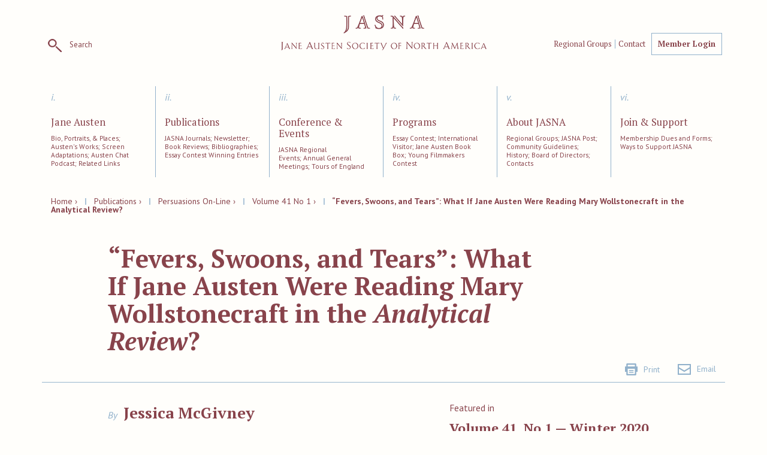

--- FILE ---
content_type: text/html; charset=utf-8
request_url: https://www.jasna.org/publications-2/persuasions-online/vol-41-no-1/mcgivney/
body_size: 20175
content:
<!DOCTYPE html>
<!--[if lt IE 7 ]><html class="ie ie6" lang="en-US"> <![endif]-->
<!--[if IE 7 ]><html class="ie ie7" lang="en-US"> <![endif]-->
<!--[if IE 8 ]><html class="ie ie8" lang="en-US"> <![endif]-->
<!--[if (gte IE 9)|!(IE)]><!--><html lang="en-US"> <!--<![endif]-->
<head>
	<base href="https://www.jasna.org/"><!--[if lte IE 6]></base><![endif]-->
	<meta charset="utf-8">
	<title>“Fevers, Swoons, and Tears”: What If Jane Austen Were Reading Mary Wollstonecraft in the Analytical Review?</title>
	<meta name="generator" content="Silverstripe CMS 4.13" />
<meta http-equiv="Content-Type" content="text/html; charset=utf-8" />

    <meta http-equiv="X-UA-Compatible" content="IE=edge">
    <meta name="viewport" content="width=device-width, initial-scale=1, maximum-scale=1.0">

	<!-- HTML5 shim and Respond.js for IE8 support of HTML5 elements and media queries -->
    <!-- WARNING: Respond.js doesn't work if you view the page via file:// -->
    <!--[if lt IE 9]>
      <script src="https://oss.maxcdn.com/html5shiv/3.7.2/html5shiv.min.js"></script>
      <script src="https://oss.maxcdn.com/respond/1.4.2/respond.min.js"></script>
    <![endif]-->

	<link rel="shortcut icon" href="/_resources/themes/jasna/images/favicon.ico">
	<link rel="apple-touch-icon" href="/_resources/themes/jasna/images/apple-touch-icon.png">
	<link rel="apple-touch-icon" sizes="72x72" href="/_resources/themes/jasna/images/apple-touch-icon-72x72.png">
	<link rel="apple-touch-icon" sizes="114x114" href="/_resources/themes/jasna/images/apple-touch-icon-114x114.png">

	

	<link href="https://fonts.googleapis.com/css?family=PT+Sans:400,400i,700,700i|PT+Serif:400,400i,700,700i" rel="stylesheet">
	

    
    
    
    
    
    
    



	<!-- Google tag (gtag.js) -->
<script async src="https://www.googletagmanager.com/gtag/js?id=G-RWR4XXY9F4"></script>
<script>
  window.dataLayer = window.dataLayer || [];
  function gtag(){dataLayer.push(arguments);}
  gtag('js', new Date());

  gtag('config', 'G-RWR4XXY9F4');
</script>



	<script>

	  (function(i,s,o,g,r,a,m){i['GoogleAnalyticsObject']=r;i[r]=i[r]||function(){
	  (i[r].q=i[r].q||[]).push(arguments)},i[r].l=1*new Date();a=s.createElement(o),
	  m=s.getElementsByTagName(o)[0];a.async=1;a.src=g;m.parentNode.insertBefore(a,m)
	  })(window,document,'script','https://www.google-analytics.com/analytics.js','ga');

	  ga('create', 'UA-19760840-1', 'auto');
	  ga('send', 'pageview');






	</script>
	
	





<link rel="stylesheet" type="text/css" href="/_resources/themes/jasna/css/base.css?m=1565271167" />
<link rel="stylesheet" type="text/css" href="/_resources/themes/jasna/css/flexslider.css?m=1749744393" />
<link rel="stylesheet" type="text/css" href="/_resources/themes/jasna/css/bootstrap.css?m=1565271167" />
<link rel="stylesheet" type="text/css" href="/_resources/themes/jasna/css/bootstrap-theme.css?m=1577994880" />
<link rel="stylesheet" type="text/css" href="/_resources/themes/jasna/css/typography.css?m=1565271171" />
<link rel="stylesheet" type="text/css" href="/_resources/themes/jasna/css/editor.css?m=1565271167" />
<link rel="stylesheet" type="text/css" href="/_resources/themes/jasna/css/form.css?m=1565271168" />
</head>
<body class="PublicationArticle">
    <nav class="navbar navbar-default">
        <div class="container PublicationArticle">
            <!-- Brand and toggle get grouped for better mobile display -->
            <div class="navbar-header">
                <a href="/" class="logo" title="Jane Austen Society of North America">
                    <img src="/_resources/themes/jasna/images/JASNA.png" width="343" height="59" class="scale-with-grid" alt="JASNA Logo">
                </a>
                <div class="clearfix hidden-lg hidden-md"></div>
                <button type="button" class="navbar-toggle collapsed" data-toggle="collapse" data-target=".collapse.navbar-collapse">
                    <span class="sr-only">Toggle navigation</span>
                    <span class="icon-bar"></span>
                    <span class="icon-bar"></span>
                    <span class="icon-bar"></span>
                </button>
                <div class="search-holder">
                    <a href="/publications-2/persuasions-online/vol-41-no-1/mcgivney/#" class="search-toggle ga-event ga-event-search" title="search toggle"><img src="/_resources/themes/jasna/images/searchicon.png" alt="Search icon" width="23" height="22"><span class="hidden-sm hidden-xs"> Search</span></a>
                    <div class="search-input">
                        
<form id="Form_GoogleSiteSearchForm" action="/search-2/" method="GET" enctype="application/x-www-form-urlencoded">

	
	<p id="Form_GoogleSiteSearchForm_error" class="message " style="display: none"></p>
	

	<fieldset>
		
		
			<div id="Form_GoogleSiteSearchForm_Search_Holder" class="field text">
	<label class="left" for="Form_GoogleSiteSearchForm_Search">Search</label>
	<div class="middleColumn">
		<input type="text" name="Search" class="text form-control" id="Form_GoogleSiteSearchForm_Search" />
	</div>
	
	
	
</div>

		
		<div class="clear"><!-- --></div>
	</fieldset>

	
	<div class="btn-toolbar">
		
			<input type="submit" name="action_doSearch" value="Go" class="action btn btn-primary" id="Form_GoogleSiteSearchForm_action_doSearch" />
		
	</div>
	

</form>


                    </div>
                </div>
                <div class="util-nav">
                    <ul class="nav navbar-util">
                        
                            <li class="first hidden-sm hidden-xs"><a href="/about/regions/" title="Go to the Regional Groups page">Regional Groups</a></li>
                            Regional Groups
                        
                            <li class="last hidden-sm hidden-xs"><a href="/about/contact/" title="Go to the Contact JASNA page">Contact</a></li>
                            Contact JASNA
                        
                        <li><a href="https://jasna.app.neoncrm.com/np/clients/jasna/login.jsp" target="_blank" class="btn ga-event ga-event-memberlogin" title="Go to the Member Login page">Member Login</a></li>
                    </ul>
                </div>
            </div>
            <div class="clearfix"></div>
            <div class="collapse navbar-collapse">
                <ul class="nav navbar-nav">
                    
                        <li class="link first col-md-2 col-xs-12">
                            <div class="inner clearfix">
                                <span class="roman-numeral">i.</span>
                                <a href="/austen/" title="Go to the Jane Austen page">Jane Austen<span class="hidden-lg hidden-md"> &rsaquo;</span></a>
                                <p>Bio, Portraits, &amp; Places; Austen&#039;s Works; Screen Adaptations; Austen Chat Podcast; Related Links</p>
                            </div>
                        </li>
                    
                        <li class="section  col-md-2 col-xs-12">
                            <div class="inner clearfix">
                                <span class="roman-numeral">ii.</span>
                                <a href="/publications-2/" title="Go to the Publications page">Publications<span class="hidden-lg hidden-md"> &rsaquo;</span></a>
                                <p>JASNA Journals; Newsletter; Book Reviews; Bibliographies; Essay Contest Winning Entries</p>
                            </div>
                        </li>
                    
                        <li class="link  col-md-2 col-xs-12">
                            <div class="inner clearfix">
                                <span class="roman-numeral">iii.</span>
                                <a href="/conferences-events/" title="Go to the Conference &amp; Events page">Conference &amp; Events<span class="hidden-lg hidden-md"> &rsaquo;</span></a>
                                <p>JASNA Regional Events; Annual General Meetings; Tours of England</p>
                            </div>
                        </li>
                    
                        <li class="link  col-md-2 col-xs-12">
                            <div class="inner clearfix">
                                <span class="roman-numeral">iv.</span>
                                <a href="/programs/" title="Go to the Programs page">Programs<span class="hidden-lg hidden-md"> &rsaquo;</span></a>
                                <p>Essay Contest; International Visitor; Jane Austen Book Box; Young Filmmakers Contest</p>
                            </div>
                        </li>
                    
                        <li class="link  col-md-2 col-xs-12">
                            <div class="inner clearfix">
                                <span class="roman-numeral">v.</span>
                                <a href="/about/" title="Go to the About JASNA page">About JASNA<span class="hidden-lg hidden-md"> &rsaquo;</span></a>
                                <p>Regional Groups; JASNA Post; Community Guidelines; History; Board of Directors; Contacts</p>
                            </div>
                        </li>
                    
                        <li class="link last col-md-2 col-xs-12">
                            <div class="inner clearfix">
                                <span class="roman-numeral">vi.</span>
                                <a href="/join/" title="Go to the Join &amp; Support page">Join &amp; Support<span class="hidden-lg hidden-md"> &rsaquo;</span></a>
                                <p>Membership Dues and Forms; Ways to Support JASNA</p>
                            </div>
                        </li>
                    
                    
                    <li class="mobile-util hidden-lg hidden-md">
                        
                            <a href="/about/regions/" class=" first" title="Go to the Regional Groups page">Regional Groups &rsaquo;</a>
                        
                            <a href="/about/contact/" class=" last" title="Go to the Contact JASNA page">Contact &rsaquo;</a>
                        
                    </li>
                    
                </ul>
            </div>
        </div>
    </nav>


    <div class="container PublicationArticle">
        <div class="clearfix content">
            <div class="crumbs col-sm-12">
	
	<a href="/">Home &rsaquo;</a> <span class="green-text">&nbsp;&nbsp;|&nbsp;&nbsp;</span>
	
		<a href="/publications-2/">Publications &rsaquo;</a> <span class="green-text">&nbsp;&nbsp;|&nbsp;&nbsp;</span> 
	
		<a href="/publications-2/persuasions-online/">Persuasions On-Line &rsaquo;</a> <span class="green-text">&nbsp;&nbsp;|&nbsp;&nbsp;</span> 
	
		<a href="/publications-2/persuasions-online/vol-41-no-1/">Volume 41 No 1 &rsaquo;</a> <span class="green-text">&nbsp;&nbsp;|&nbsp;&nbsp;</span> 
	
		“Fevers, Swoons, and Tears”: What If Jane Austen Were Reading Mary Wollstonecraft in the Analytical Review?
	

</div>

<div class="col-sm-12">
  
</div>

<div class="clearfix">
  <div class="col-sm-8 col-sm-offset-1">
    <h2 class="publication-article-title">“Fevers, Swoons, and Tears”: What If Jane Austen Were Reading Mary Wollstonecraft in the <i>Analytical Review</i>?</h2>
  </div>
</div>
<div class="clearfix">
  <div class="col-sm-12 text-right">
      <a href="javascript:window.print()" title="Print “Fevers, Swoons, and Tears”: What If Jane Austen Were Reading Mary Wollstonecraft in the Analytical Review?" class="print-icon"><span></span>Print</a><a href="mailto:?subject=“Fevers, Swoons, and Tears”: What If Jane Austen Were Reading Mary Wollstonecraft in the Analytical Review?&amp;body=The%20year%201787%20was%20an%20important%20one%20in%20the%20lives%2C%20specifically%20the%20writing%20lives%2C%20of%20both%20Jane%20Austen%20and%20Mary%20Wollstonecraft.%C2%A0%20Mary%20Wollstonecraft%2C%20already%20the%20author%20of%C2%A0Thoughts%20on%20the%20Education%20of%20Daughters%2C%20began%20work%20on%20her%20first%20novel%2C%C2%A0Mary%2C%20A%20F%E2%80%A6 https://www.jasna.org/publications-2/persuasions-online/vol-41-no-1/mcgivney/" title="Email “Fevers, Swoons, and Tears”: What If Jane Austen Were Reading Mary Wollstonecraft in the Analytical Review? to someone" class="email-icon"><span></span>Email</a>
  </div>
</div>

<div class="clearfix article-info">
  <div class="col-sm-6 col-sm-offset-1">
    
      
        <p class="half-bottom"><span class="by-author">By</span>
				
						<span class="author-name">Jessica McGivney</span>

				</p>
				<div class="author-bio">
	        <p><span>Jessica McGivney (email:&nbsp;</span><a href="&#109;&#x61;&#105;&#x6c;&#116;&#x6f;&#58;&#x6d;&#99;&#x67;&#105;&#x76;&#110;&#x6a;&#64;&#x66;&#97;&#x72;&#109;&#x69;&#110;&#x67;&#100;&#x61;&#108;&#x65;&#46;&#x65;&#100;&#x75;">&#109;&#x63;&#103;&#x69;&#118;&#x6e;&#106;&#x40;&#102;&#x61;&#114;&#x6d;&#105;&#x6e;&#103;&#x64;&#97;&#x6c;&#101;&#x2e;&#101;&#x64;&#117;</a><span>) is a librarian at Farmingdale State College.&nbsp; She first examined Wollstonecraft’s book reviews in preparation for her Master’s thesis on the life of Mary Wollstonecraft.&nbsp; A frequent re-reader of Jane Austen, her research interests include the intersections of the long eighteenth century, life writing, and film.</span></p>
				</div>
      
    
    
    
    
    


  </div>
  <div class="col-sm-4">
    <p class="small remove-bottom">Featured in</p>
    <h4><a href="/publications-2/persuasions-online/vol-41-no-1/">Volume 41, No 1 &mdash; Winter 2020</a></h4>
		
			<p class="topics"><a href="/publications-2/?Topics__ID%5B77%5D=77">Literary Influences &rsaquo;</a> &nbsp; </p>
		
		
			<p class="small remove-bottom">Related Works</p>
			<p class="topics"><a href="/publications-2/?Works__ID%5B46%5D=46">The Juvenilia &rsaquo;</a> &nbsp; </p>
		
  </div>
</div>

<div class="col-sm-8 col-sm-offset-2 PublicationArticle">
	
	  <div class="typography publication-article-text sixty-bottom">
	    
	      <p style="font-weight: 400;">The year 1787 was an important one in the lives, specifically the writing lives, of both Jane Austen and Mary Wollstonecraft.&nbsp; Mary Wollstonecraft, already the author of<span>&nbsp;</span><em>Thoughts on the Education of Daughters</em>, began work on her first novel,<span>&nbsp;</span><em>Mary, A Fiction</em>.&nbsp; In addition to writing and governessing—she was working as a governess while she wrote the novel—she had also already worked as a companion to a lady of means and founded and run a school to support herself and sometimes her sisters.&nbsp; Shortly thereafter, she would leave for London to begin a life supporting herself by her writing.&nbsp; She was twenty-eight years old, and although she would struggle throughout her life with the notion of independence and what was necessary to truly have it, she was on her own.</p><p style="font-weight: 400;">Also around 1787, but at around the age of eleven, Jane Austen was of course in a very different situation:&nbsp; at home with her family in Steventon.&nbsp; Nevertheless, this is the year—as far as we can know—that she began the writing of her juvenilia at home with her family.&nbsp; At this point in her life, she had been away to school twice, briefly, and seen the dispersal of several of her elder brothers to school, travel, and careers.&nbsp; Still, the years of writing the juvenilia<em><span>&nbsp;</span></em>were comparatively ones of stability, living with her parents and sister, among others, in the place where she was born.</p><div class="captionImage right" style="width: 250px;"><img src="/assets/Persuasions-On-Line/Vol41-No1/McGivney/wollenstonecraft-mary__ResizedImageWzI1MCwyOTdd.jpg" alt="" width="250" height="297" class="right ss-htmleditorfield-file image" title="wollenstonecraft mary" loading="lazy"><p class="caption right">Mary Wollstonecraft by John Opie (1797)</p>
</div><p style="font-weight: 400;">Although their lifetimes do overlap—Wollstonecraft was born only sixteen years before Austen—their publication histories are separated by more than a decade.&nbsp; Mary Wollstonecraft died in 1797 and published between 1787 and 1798 (posthumously); Jane Austen’s works were published between 1811 and 1817 (posthumously).&nbsp; But this period of time in which Jane Austen was writing the juvenilia, from 1786/1787 to perhaps 1793, overlaps significantly with Wollstonecraft’s early publications and especially with one of Mary Wollstonecraft’s longest-running projects:&nbsp; her contribution of book reviews to a new liberal periodical, the<span>&nbsp;</span><em>Analytical Review</em>.&nbsp;</p><p style="font-weight: 400;">Janet Todd describes the<span>&nbsp;</span><em>Analytical Review</em><span>&nbsp;</span>as “consisting almost entirely of reviews which quoted copiously from the books under discussion” (not unusual for works of this type at the time), “aimed at a general educated public of liberal persuasion” (14).&nbsp; Wollstonecraft was invited to contribute to the<span>&nbsp;</span><em>Analytical Review<span>&nbsp;</span></em>at the outset by one of its founders, her publisher Joseph Johnson (14).&nbsp; In their<span>&nbsp;</span><em>Works of Mary Wollstonecraft</em>, Todd and Marilyn Butler compiled hundreds of book reviews likely to have been written by Wollstonecraft—all the reviews having been published anonymously.&nbsp; Almost all of the included works were published between 1788 and 1792, closely matching the years Austen was likely writing the juvenilia, 1786/1787 to 1793.&nbsp;</p><p style="font-weight: 400;">The<span>&nbsp;</span><em>Analytical Review<span>&nbsp;</span></em>was known for its liberal views and reformist bent, at odds with the way that Jane Austen’s home environment, in her youth as well as later years, has usually been portrayed.&nbsp; In<span>&nbsp;</span><em>Jane Austen and the Enlightenment</em>, however, Peter Knox-Shaw argues for a Jane Austen who is a product “in a large measure [of] the Enlightenment, more particularly from that sceptical tradition within it that ﬂourished in England and Scotland during the second half of the eighteenth century” (5) and presents several pieces of evidence of a more liberal reading list in her youth than might have been presumed:&nbsp; one of the books provided for her education was Thomas Percival’s<span>&nbsp;</span><em>Tales, Fables and Reflections</em>, “a manual on science and liberal opinion disguised as a conduct book,” which had once been a brother’s (17); and her brothers’ literary production<span>&nbsp;</span><em>The Loiterer</em>, also available to her at this time, is “liberal in tenor” (28).&nbsp; A. Walton Litz has also argued for and examined<span>&nbsp;</span><em>The Loiterer<span>&nbsp;</span></em>as “a record of the ideas and opinions which prevailed in Jane Austen’s early environment” (252) and provides evidence that Austen would have been familiar with “Rousseau’s ideas on education” as well as the writer Madame de Genlis (253).&nbsp; Knox-Shaw even notes that one reformist essay in<span>&nbsp;</span><em>The Loiterer</em>,<em><span>&nbsp;</span></em>authored by Henry Austen, uses “a phrase that would have pleased Mary Wollstonecraft”:&nbsp; “the rights of humans” (41).&nbsp; I have been able to find no evidence, however, that Jane Austen had access to the<span>&nbsp;</span><em>Analytical Review<span>&nbsp;</span></em>or any works by Wollstonecraft.<a href="/publications-2/persuasions-online/vol-41-no-1/mcgivney/#Note-1"><span class="superscript">1</span></a>&nbsp;</p><p style="font-weight: 400;">When Wollstonecraft began writing her book reviews for the<span>&nbsp;</span><em>Analytical Review</em>, her most recent publication was her first novel.&nbsp; Perhaps accordingly, her first reviews and many that follow are reviews of works of fiction; many, however, are less reviews of the novels themselves than critiques of the conventions of contemporary fiction that she found exercised therein—reviews that often consist of mockery or ridicule.&nbsp; Since Austen’s juvenilia also often satirizes or burlesques the conventions of contemporary fiction, I wondered, what if the young Jane Austen had been reading Wollstonecraft’s reviews of fiction—perhaps as they were published—during the years that she was writing the juvenilia?&nbsp;</p><p style="font-weight: 400;">Austen likely read the works in the juvenilia to members of her family; Peter Sabor notes Henry Austen’s claim, in his “Biographical Notice of the Author,” that “Austen’s works ‘were never heard to so much advantage as from her own mouth; for she partook largely in all the best gifts of the comic muse’” (xxxvi).&nbsp; There was also a tradition in her childhood of home readings of dramatic works, including, possibly, at least two lost works that might have been written by Jane or another member of the family (unless, of course, she invented them from whole cloth for a joke in one of her dedications in the juvenilia).&nbsp; As she read with the gifts “of the comic muse,” Austen also wrote the juvenilia with an intention to amuse.&nbsp; Proof, if a reader of the juvenilia<em><span>&nbsp;</span></em>could doubt it, may be found in her dedication to<span>&nbsp;</span><em>The Beautifull Cassandra</em><span>&nbsp;</span>to her sister:&nbsp; “If therefore the following Tale will afford one moment’s amusement to you, every wish [of the author] will be gratified” (<em>Juvenilia</em><span>&nbsp;</span>53).&nbsp;</p><p style="font-weight: 400;">One of the ways Austen seeks to amuse readers, or herself, in the juvenilia is in sending up the popular fiction of her day.&nbsp; Donna R. White notes that “[t]he words most often used to classify Austen’s juvenilia are satire, parody, and burlesque,” and many writers have noted the many ways in which Austen’s juvenilia mock the conventions of the sentimental genre so popular at the time (e.g., McMaster; Rivero).&nbsp; If Austen, consciously or unconsciously, sat down to mock the conventions of the sentimental novel when she wrote many of the works in the juvenilia, she would have found not just permission (which she did not need!) but encouragement (probably the same) had she read many of Wollstonecraft’s book reviews in the<span>&nbsp;</span><em>Analytical Review</em>.&nbsp; Ridicule was Wollstonecraft’s chosen weapon in a quest she makes clear in the very first review that Todd and Butler include in their collection:&nbsp;</p><blockquote>
<p style="font-weight: 400;">An analysis of novels will seldom be expected, nor can the cant of sensibility be tried by any criterion of reason; ridicule should direct its shafts against this fair game, and, if possible, deter the thoughtless from imbibing the wildest notions, the most pernicious prejudices; prejudices which influence the conduct, and spread insipidity over social converse.&nbsp; (19)&nbsp;</p>
</blockquote><p style="font-weight: 400;">The dangers that await readers of sentimental novels, or the dangers of encouraging excessive sensibility more generally, cannot be fended off with cold reason.&nbsp; Instead, Wollstonecraft seeks to poison the well of sentiment for the reader by making the excesses and vices of sentimental novels ridiculous.&nbsp;</p><p style="font-weight: 400;">At times Mary Wollstonecraft will appear to find these conventions merely humorous in themselves, writing, for example, that “the affected fashionable cant of sensibility .&nbsp;.&nbsp;. affords the humorist a fair field” (153).&nbsp; But two years after she first began reviewing novels, she again explains:&nbsp;</p><blockquote>
<p style="font-weight: 400;">Every attempt to laugh vice out of countenance, and make vanity shrink back unabashed, wounded by the shafts of ridicule, deserves praise; for when things are unnatural, a very little colouring will make them appear ridiculous to those careless observers, who go with the tide, and must peep through the magnifying glass of other men’s wit, before they can discern the real nature of the objects that continually surround them.&nbsp; (254)&nbsp;</p>
</blockquote><p style="font-weight: 400;">Wollstonecraft ridicules unworthy fiction to help readers perceive its true nature.&nbsp; This imposition of distance between the reader and the work of fiction is also at play in the juvenilia, perhaps to similar effect if not quite with similar didactic intention.&nbsp;</p><p style="font-weight: 400;">Juliet McMaster notes a “consciousness of medium” throughout Austen’s works that is “much to the fore in the juvenilia too.&nbsp; This is art that humorously draws attention to its own fictionality” (186).&nbsp; Discussing Austen’s relationship with the sentimental novel, “which she both critiqued and embraced,” Albert J. Rivero argues that “for Austen, the best kind of sentimental novel would be that which inoculates its readers against its potentially toxic effects by teaching them to read critically, with discriminating minds as well as feeling hearts” (208).&nbsp; This “inoculation” may be one that Wollstonecraft seeks to impart through ridicule in her book reviews, and the mature Austen will achieve this subtle integration of the work of the sentimental novel experienced through the observer’s feeling and critical faculty.&nbsp; With “consciousness of medium,” however, the juvenilia exploit for humorous effect many of the conventions of fiction that Wollstonecraft ridicules in the<span>&nbsp;</span><em>Analytical Review</em>, only one of which is excessive sensibility:&nbsp; both will also mock, one humorously and one critically, affected language, improbability, and derivativeness, which often go hand-in-hand.&nbsp;</p><p style="font-weight: 400;">At times, Wollstonecraft-as-reviewer will depict reviewers as almost persecuted by the sameness of novels they have been asked to review—their sheer quantity and the relentless, unvarying sameness of their faults.&nbsp; In this review of<span>&nbsp;</span><em>Julia de Gramont</em>, in which she criticizes the affected language of the novel, she begins by briefly dispatching two other faults:&nbsp;</p><blockquote>
<p style="font-weight: 400;">It is almost sufficient to say of this insipid production, that its preposterous incidents, and absurd sentiments, can only be equaled by the affected and unintelligible phrases the author has laboriously culled.&nbsp; The style adopted by an able pen, was never before so miserably caricatured; abstract qualities are continually introduced instead of persons, and flowing periods in the place of sense.&nbsp;.&nbsp;.&nbsp;.<a href="/publications-2/persuasions-online/vol-41-no-1/mcgivney/#Note-2"><span class="superscript">2</span></a>&nbsp; We shall subjoin some quotations, many sentences we only present, as a mere collection of words, for the meaning they were designed to convey, we could not comprehend.&nbsp; (27)&nbsp;</p>
</blockquote><p style="font-weight: 400;">Cruelly, the review then ends with a long list of quotations of painfully affected language, many of which do seem impossible to comprehend.&nbsp;</p><p style="font-weight: 400;">At other times, the affected language is a fault not worth rehearsing:&nbsp; “The language is affected; and it has all the faults we have before enumerated” (83); “The language is affected, and the plot a most absurd fabrication” (119); “The story, sentiments and language, are on a par so very far below criticism, that it would be absurd to particularize faults” (154).&nbsp; The suggestion that the words were collected from some works of fiction and then rejumbled and deployed, meaninglessly, in another, is perhaps the most specific and most telling charge.&nbsp;</p><p style="font-weight: 400;">Austen’s deployment of affected language in the juvenilia—used incisively, skillfully, or hysterically—can be more fully appreciated by considering some of the quotations Wollstonecraft included in her review of<span>&nbsp;</span><em>Julia de Gramont</em>:&nbsp;</p><blockquote>
<p style="font-weight: 400;">Dissimulation and coquetry were strangers to that innocent bosom, animated only by the delicate sensibility of conscious innocence.</p>
<p style="font-weight: 400;">Ah, no! my fatal presence would dim with tears your hymneal torch!</p>
<p style="font-weight: 400;">Your son, happy that your approbation sanctifies his choice, has breathed to Mademoiselle Neuville accepted vows.</p>
<p style="font-weight: 400;">Her head reclined to rest the cheeks of her expiring lord; and animated alone by the pearly dew of sensibility.&nbsp; (28)&nbsp;</p>
</blockquote><p style="font-weight: 400;">This language recalls the assumption of Edward’s father in<span>&nbsp;</span><em>Love and Freindship</em>:&nbsp; “‘Where Edward in the name of Wonder (said he) did you pick up this unmeaning Gibberish?&nbsp; You have been studying Novels I suspect’” (108).&nbsp; In<span>&nbsp;</span><em>Julia de Gramont</em><span>&nbsp;</span>these phrases fall like lead balloons:&nbsp; in the juvenilia, however, they are used to humorous effect.&nbsp; Sometimes Austen makes the language ridiculous in itself, as in “‘cruel Charles to wound the hearts and legs of all the fair’” (25).&nbsp; Other times her work makes the conventions of the language ridiculous.&nbsp; Consider this line from<span>&nbsp;</span><em>A Collection of Letters</em>:&nbsp; “‘Oh! How I admire the sweet Sensibility of your Soul, and as I would not for Worlds wound it too deeply, I will be silent.’”&nbsp; It could almost have been taken from<span>&nbsp;</span><em>Julia de Gramont</em>, but what surrounds it in context is pure Austen.<a href="/publications-2/persuasions-online/vol-41-no-1/mcgivney/#Note-3"><span class="superscript">3</span></a>&nbsp;</p><blockquote>
<p style="font-weight: 400;">“Dear Lady Scudamore interrupted I, say no more on this affecting Subject.&nbsp; I cannot bear it.”</p>
<p style="font-weight: 400;">“Oh! How I admire the sweet Sensibility of your Soul, and as I would not for Worlds wound it too deeply, I will be silent.”</p>
<p style="font-weight: 400;">“Pray go on.” said I.&nbsp; She did so.&nbsp; (211)&nbsp;</p>
</blockquote><p style="font-weight: 400;">Like Wollstonecraft in her reviews, Austen in her juvenilia uses both the language and conventions of the sentimental novel in making them ridiculous:&nbsp; Rivero describes the process at work in<span>&nbsp;</span><em>Love and Freindship<span>&nbsp;</span></em>as Austen’s “typically mangling sentimental novel conventions into bathetic clichés” (209).&nbsp;</p><p style="font-weight: 400;">Could Austen have “caught” this perception and mockery of novels’ clichéd language and plots from reading Wollstonecraft’s book reviews?&nbsp; Similar attitudes can also be found in<span>&nbsp;</span><em>The Loiterer</em>.<em>&nbsp;<span>&nbsp;</span></em>Litz singles out for analysis an “early contribution” by James Austen, “Sophia Sentiment,” which mocks the conventions of the novels in a style similar to the juvenilia, and a late contribution by Henry Austen and a co-author on composition, which humorously prescribes “a row of Nouns .&nbsp;.&nbsp;. drawn up in the front and rear; .&nbsp;.&nbsp;. several Substantives .&nbsp;.&nbsp;. mounted on stately Adjectives. .&nbsp;.&nbsp;. A band of proper names enters with great dignity into a sentence; and there are enough ready to enlist in any cause” (qtd. in Litz 260).<a href="/publications-2/persuasions-online/vol-41-no-1/mcgivney/#Note-4"><span class="superscript">4</span></a>&nbsp; Compare McMaster’s portrayal of the juvenilia as characterized by an “aesthetic of exuberance, of excess, .&nbsp;.&nbsp;. a gargantuan delight in plethora,” quoting, among other things, the juvenilia’s recitation of Mr. Clifford’s having “‘a Coach, a Chariot, a Chaise, a Landau, a Landaulet, a Phaeton, a Gig, a Whisky, an italian Chair, a Buggy, a Curricle, &amp; a wheelbarrow’” (174).&nbsp; The publication dates of<span>&nbsp;</span><em>The Loiterer</em>,<em><span>&nbsp;</span></em>from 1789 to 1790, overlap those of Wollstonecraft’s reviews.&nbsp; The reviews themselves note parodies and attempts at burlesques of popular fiction already in existence.&nbsp; It seems probable that both the Austens and Wollstonecraft had encountered similar criticisms of novel clichés and clichéd language.&nbsp; This similarity of experience is more evident in another mutual target of Austen and Wollstonecraft’s mockery:&nbsp; the cult of sensibility.&nbsp;</p><p style="font-weight: 400;">If Austen had been able to read the<span>&nbsp;</span><em>Analytical Review</em>, she would have noticed Wollstonecraft’s ridicule of the cult of sensibility as well as earnest appeals to reason in arguing that this kind of sensibility has ill effects.&nbsp; For Wollstonecraft, excess sensibility ruins lives and weakens women.&nbsp; In her first review, in which she argues that “ridicule should direct its shafts against this fair game,” she explains the dangers of the “cant of sensibility”:&nbsp;</p><blockquote>
<p style="font-weight: 400;">Young women may be termed romantic, when they are under the direction of artificial feelings; when they boast of being tremblingly alive all o’er, and faint and sigh as the novelist informs them they should.&nbsp; Hunting after shadows, the moderate enjoyments of life are despised, and its duties neglected; the imagination, suffered to stray beyond the utmost verge of probability, where no vestige of nature appears, soon shuts out reason, and the dormant faculties languish for want of cultivation; as rational books are neglected, because they do not throw the mind into an exquisite tumult.&nbsp; The mischief does not stop here; the heart is depraved when it is supposed to be refined, and it is a great chance but false sentiment leads to sensuality, and vague fabricated feelings supply the place of principles.&nbsp; (19)&nbsp;</p>
</blockquote><p style="font-weight: 400;">Wollstonecraft argues that readers instructed by the “artificial feelings” depicted in novels do not merely learn to “faint and sigh,” which might seem harmless.&nbsp; They also become unable to appreciate ordinary life over the improbable and exciting, unable to counter their own imaginations by applying reason, and quite possibly unable to follow principles rather than their feelings.&nbsp;</p><p style="font-weight: 400;">In later reviews, Wollstonecraft alludes more briefly to these dangers when reviewing novels in which sensibility is affected, unnatural, artificial, or false, deploying the shafts of ridicule (or sometimes contempt) against them.&nbsp; She does praise feelings that come from life, from nature—as long as they don’t have what she judges to be an immoral tendency.&nbsp; Sensibility is a powerful tool that is difficult to use well, but fashionable imitations of it are everywhere, and she describes them in language that applies to some of the ingredients, though of course not the spirit, of the juvenilia:</p><blockquote>
<p style="font-weight: 400;">Sentimental to the very marrow, the tender feelings are torn to tatters, and the shreds vain gloriously displayed.&nbsp; Sudden death, everlasting love, methodical madness, bad weather, a breaking heart, putrid body, worn out night cap, etc. etc.&nbsp; Nothing but sentiment! the finely fashioned nerves vibrate to every touch.&nbsp; (120)&nbsp;</p>
<p style="font-weight: 400;">Unnatural characters, improbable incidents, sad tales of woe rehearsed in an affected, half-prose, half-poetical style, exquisite double-refined sensibility, dazzling beauty, and elegant drapery, to adorn the celestial body, (these descriptions cannot be too minute).&nbsp; (82)&nbsp;</p>
<p style="font-weight: 400;">Fancy does not make amends for the absence of sense, nor interest force us to forget how far probability is lost sight of in a ridiculous display of false sensibility; for the gentlemen, as well as the ladies, faint, lose their senses, are dying one hour, and dancing with joy the next.&nbsp; (119)</p>
</blockquote><p style="font-weight: 400;">Wollstonecraft also notes “the absurd fashion that prevails of making the heroine of a novel boast of a delicate constitution; and the still more ridiculous and deleterious custom of spinning the most picturesque scenes out of fevers, swoons, and tears” (370).&nbsp; Fevers, swoons, and tears are generously distributed through the juvenilia.&nbsp; In fact, the juvenilia<em>&nbsp;</em>may check off every single item in the lists above, with gusto, if we are willing to consider the “french net nightcap” (92) in&nbsp;<em>A Beautiful Description of the Different Effects of Sensibility on Different Minds&nbsp;</em>as worn out.<a href="/publications-2/persuasions-online/vol-41-no-1/mcgivney/#Note-5"><span class="superscript">5</span></a>&nbsp;</p><p style="font-weight: 400;">The consequences of the cultivation of this delicate constitution and overdevelopment of sensibility are parodied in much of the juvenilia, and the “deleterious” effect often shown is a hero or heroine unable to function in ordinary life.&nbsp; When Sophia and Laura indulge their sensibilities in<span>&nbsp;</span><em>Love and Freindship</em>,<em><span>&nbsp;</span></em>Sophia dies of a chill caught as she lies on the ground in a faint, but Laura reports that “‘the bodily Exertions I had undergone in my repeated fits of frenzy had so effectually circulated and warmed my Blood as to make me proof against the chilling Damps of Night’” (132).&nbsp; The lesson the dying Sophia imparts is not to avoid excessive and thus dangerous sensibility but rather to “‘Run mad as often as you choose; but do not faint’” (133).&nbsp; A young woman who is “‘good tempered, civil and obliging’” but lacks “‘Delicate Feelings or refined Sensibilities’” is an “‘Object of Contempt”” (131).&nbsp;</p><p style="font-weight: 400;">In Austen’s juvenilia characters steeped in sensibility encounter others who are not and, even if they don’t hold in contempt that lack of sensibility or “delicate feelings,” are completely unequipped to understand them.&nbsp; When they are caught stealing, Laura and Sophia challenge “‘the ill-grounded Accusations of the malevolent and contemptible Macdonald’”:&nbsp;</p><blockquote>
<p style="font-weight: 400;">“[N]othing but our freindship for thy Daughter could have induced us to remain so long beneath thy roof.”&nbsp;</p>
<p style="font-weight: 400;">“Your Freindship for my Daughter was indeed been most powerfully exerted by throwing her into the arms of an unprincipled Fortune-hunter.” (replied he)&nbsp;</p>
<p style="font-weight: 400;">“Yes, (exclaimed I) amidst every misfortune, it will afford us some consolation to reflect that by this one act of Freindship to Janetta, we have amply discharged every obligation.”&nbsp; (126–27)&nbsp;</p>
</blockquote><p style="font-weight: 400;">The juxtaposition of these different ways of understanding the world is humorous, but the characters remain impervious to the perception of reality.&nbsp;</p><p style="font-weight: 400;">Although both Wollstonecraft, in her reviews, and Austen, in the juvenilia, mock the excesses and illuminate the dangers of novels of feeling and excessive sensibility, it is possible to trace Jane Austen’s likely exposure to these ideas from earlier, and possibly common, sources, again via<span>&nbsp;</span><em>The Loiterer</em>.&nbsp; Litz says about “Sophia Sentiment” that “the notion of a young lady whose attitudes to life are shaped by her reading suggests that the Austens were familiar with Charlotte Lennox’s<span>&nbsp;</span><em>Female Quixote</em>, and possibly with No. 115 of<span>&nbsp;</span><em>The Rambler</em>” (259).&nbsp; Knox-Shaw notes “a piece [by Henry Austen] that lays the blame for an ‘excess of sentiment and susceptibility’ on a tradition of novel writing introduced by the ‘great Rousseau’” (61–62).”&nbsp; It is also one of the themes in Charlotte Smith’s<span>&nbsp;</span><em>Emmeline</em><span>&nbsp;</span>(Magee 121, 131), a novel mentioned in the juvenilia.&nbsp; Wollstonecraft, who wrote about Rousseau’s use of sensibility and reviewed<span>&nbsp;</span><em>Emmeline</em>, would likely also have been familiar with these other sources and similar contemporary critiques.&nbsp;</p><p style="font-weight: 400;">Reading Wollstonecraft’s book reviews, Austen might also have noticed Wollstonecraft’s argument that improbability in novels makes them ridiculous and is a weakness:&nbsp; it interferes with the working of curiosity and thus fails to engage the reader.&nbsp; “The story is so very improbable, that far from interesting, it seldom awakens curiosity,” she writes of one novel (119); “the incidents so unconnected, the changes of scene so frequent, that interest is seldom excited, and curiosity flags,” she writes of another (486); and again, “A few incidents so abrupt that they certainly do not lose their effect by being anticipated; on the contrary, they rather excited our astonishment than interest” (33).&nbsp; I do wonder what young Austen’s response might have been if she read this review of<span>&nbsp;</span><em>Calista, A Novel</em>:&nbsp;</p><blockquote>
<p style="font-weight: 400;">The strange adventures here related, can answer no good purpose, nor can distress interest, when we so plainly see the hand of the author, pulling the wires to make the puppets act foolishly, only to have an opportunity to faint, run mad, etc. etc.&nbsp; The characters are wild caricatures .&nbsp;.&nbsp;. and can only be exceeded by the absurd series of misfortunes, which are accumulated and tangled together, without a shadow of probability, to lend them support or excite sympathy.&nbsp; (167–68)&nbsp;</p>
</blockquote><p style="font-weight: 400;">“[T]he hand of the author, pulling the wires to make the puppets act foolishly, only to have an opportunity to faint, run mad” may be a specific criticism of<span>&nbsp;</span><em>Calista</em>, but the author of the juvenilia exercises this power in the same way that she adds the “ingredients” of a sentimental novel—frequently, and with knowing glee.&nbsp;</p><p style="font-weight: 400;">In addition to flaws in the composition of the novels themselves—affected language, stock clichés, excessive appeals to sensibility, and improbability of events (all ridiculed in the juvenilia)—Mary Wollstonecraft often ridicules works for being imitations, copies, or derivatives of other popular works.&nbsp; This criticism often overlaps, as Jane Austen would have noticed had she been reading the reviews, with Wollstonecraft’s criticism of young, female, and especially young and female authors.&nbsp;</p><p style="font-weight: 400;">“From reading to writing novels the transition is very easy,” Wollstonecraft writes in her second review, “and the ladies, of course, take care to supply the circulating libraries with ever varying still the same productions. .&nbsp;.&nbsp;. [A] frivolous imagination .&nbsp;.&nbsp;. gives life to the scenes it has delighted to revel in” (199).&nbsp; In the next issue she writes:&nbsp;</p><blockquote>
<p style="font-weight: 400;">Truth compels us to declare that we open a novel with a degree of pleasure, when written by a Lady, is not inserted in the title page; it is almost needless to premise, that we allude to the flock of novelists who by painting in gaudy colours the idle reveries of their imaginations, neither cultivated by experience nor curbed by fixed principles, mislead.&nbsp; (121)&nbsp;</p>
</blockquote><p style="font-weight: 400;">A year later, she notes that a novel “evidently written by a lady, is like so many other flimsy novels we have read, that we scarcely know how to characterize it. .&nbsp;.&nbsp;. Without a knowledge of life, or the human heart, why will young misses presume to write?&nbsp; They would not attempt to play in company on an instrument whose principles they know nothing of” (191).&nbsp; The root of the criticism is that the work is constituted by imaginings based on experiences gained in books rather than in life.&nbsp; Here the effect of excess and false sensibility, which when imbibed from sentimental novels spoils young people for ordinary life, has driven them to create more such works—which will have a redounding effect on other readers.&nbsp;</p><p style="font-weight: 400;">Wollstonecraft also ridicules authors who have attempted to follow even more closely in the model of great works with close copies, continuations, sequels, etc.&nbsp; For example, Wollstonecraft frequently targets the apparently numerous imitators of Sterne’s<span>&nbsp;</span><em>A Sentimental Journey</em>:&nbsp; “Alas poor Yorick!” she writes of what she calls a sentimental journey, “If an earthly wight could punish thee for having .&nbsp;.&nbsp;. scattered unseemly weeds amongst the sweet flowers genius had culled, thou wouldst be condemned to review all the sentimental wire-drawn imitations of thy original interesting pages” (120).&nbsp; Wollstonecraft also had to contend with the many imitators of Samuel Richardson and Frances Burney.&nbsp; But the danger of these works is not merely their inferiority in execution to the originals.&nbsp; Again, Wollstonecraft argues that fiction should be true to life, not derived from books.<a href="/publications-2/persuasions-online/vol-41-no-1/mcgivney/#Note-6"><span class="superscript">6</span></a>&nbsp;</p><p style="font-weight: 400;">One such criticism might have been of particular interest to a young Jane Austen; Wollstonecraft writes the following of Charlotte Smith’s<span>&nbsp;</span><em>Celestina, a Novel</em>:&nbsp;</p><blockquote>
<p style="font-weight: 400;">This ingenious writer’s invention appears to be inexhaustible; yet we are sorry to observe that it is still fettered by her respect for some popular modern novels.&nbsp; For in the easy elegant volumes before us, she too frequently, and not very happily, copies, we can scarcely say imitates, some of the distressing encounters and ludicrous embarrassments, which in Evelina, etc. lose their effect by breaking the interest. .&nbsp;.&nbsp;. [T]he reader .&nbsp;.&nbsp;. would turn, knowing something of the human heart, with disgust from the romantic adventures, and artificial passions, that novel reading has suggested to the author.&nbsp; It were indeed to be wished, that with Mrs S.’s abilities, she had sufficient courage to think for herself, and not view life through the medium of books.&nbsp; (388)&nbsp;</p>
</blockquote><p style="font-weight: 400;">Charlotte Smith was writing novels during the same decade that Wollstonecraft was writing (1788 to 1798).&nbsp; Wollstonecraft dealt with her as an author of books to be reviewed, as well as one of the authors that other works sought to imitate—a kind of double copying, if this criticism of her work were to be accepted.&nbsp; Smith was also an author well known to Austen:&nbsp; in<span>&nbsp;</span><em>Catharine, or The Bower</em><span>&nbsp;</span>the heroine and Camilla Stanley discuss Smith and her novels<span>&nbsp;</span><em>Emmeline</em><span>&nbsp;</span>and<span>&nbsp;</span><em>Ethelinde</em><span>&nbsp;</span>during their exchange of novel-reading bona fides (249).&nbsp; There are also references to<span>&nbsp;</span><em>Emmeline</em><span>&nbsp;</span>in<span>&nbsp;</span><em>The History of England</em>.<a href="/publications-2/persuasions-online/vol-41-no-1/mcgivney/#Note-7"><span class="superscript">7</span></a>&nbsp; If Austen had access to Wollstonecraft’s reviews, might she have paid special attention to the reviews of Smith and of <em>Emmeline</em>?&nbsp; What might she have thought of Wollstonecraft’s critique?&nbsp;</p><p style="font-weight: 400;">For works of serious fiction, or fiction she took seriously, Wollstonecraft’s reviews were neither quick nor dismissive and can contain long synopses of plot as a service to readers.&nbsp; In her review of<span>&nbsp;</span><em>Emmeline</em><span>&nbsp;</span>she provides an extremely long and detailed summary—and although the effort is in earnest, the result has a somewhat comic effect, and a callous one:&nbsp;</p><blockquote>
<p style="font-weight: 400;">Lord Montreville is persuaded to do justice to his niece, his son insisted on it, and is soon after very luckily killed in a duel, vindicating his eldest sister’s honour; and Emmeline, no longer restrained by pity, is at liberty to give her hand to the man who already possessed her heart.&nbsp; (26)&nbsp;</p>
</blockquote><p style="font-weight: 400;">In Wollstonecraft’s synopsis of the work, the telescoping of the events of the plot imposes a certain amount of distance, a consequent removal of sympathy, and an awareness of the medium of the fiction.&nbsp; Austen’s juvenilia reflect a similar kind of comedy—though in Austen’s case intentional.&nbsp; As McMaster notes, in Austen’s juvenilia, “distress is made matter for laughter” (179–80).&nbsp; Although throughout her reviews Wollstonecraft censures quick transitions for rendering events absurd or improbable or interrupting the feelings of the reader, who should be in sympathy with the character, the very nature of a synopsis provides all these elements in abundance.&nbsp; A young Austen, even as a fan of<span>&nbsp;</span><em>Emmeline</em>, might have appreciated the unintentional humor:&nbsp; in her juvenilia, quick transitions add to the absurdity and thus the humor of situations, reveal the inauthenticity behind expressed sentiments, or “telescope” the fiction.&nbsp; McMaster even writes that<span>&nbsp;</span><em>Amelia Webster</em><span>&nbsp;</span>“reads like<span>&nbsp;</span><em>Sir Charles Grandison</em><span>&nbsp;</span>in telegram” (186).&nbsp;</p><p style="font-weight: 400;">In addition to finding some elements of Wollstonecraft’s reviews funny, what would Jane Austen have thought them?&nbsp; Magee notes that Austen continued to be influenced by Charlotte Smith, incorporating elements of her work but “eliminat[ing] the unnatural situations of plot-ridden novels” (131).&nbsp; Further, if we look back at what Wollstonecraft ridicules in the<span>&nbsp;</span><em>Analytical Review</em><span>&nbsp;</span>and Austen sends up in the juvenilia, we can see a list of elements that are either absent or presented at an observer’s remove in Austen’s mature works.&nbsp; Affected language and improbable situations are absent.&nbsp; Excessive sensibility is dealt with at length in some of the novels, but the reader, rather than being “transported” or “swept away” unquestioningly, is drawn to examine critically the effects.&nbsp; And the tropes of fiction that Austen does retain may be borrowed, but they are presented in a way that seems drawn from life rather than books:&nbsp; the feelings are authentic.&nbsp; That brings us to another of the traits of fiction Wollstonecraft consistently values:&nbsp; character that seems drawn from life.&nbsp;</p><p style="font-weight: 400;">What might Wollstonecraft have thought of Austen’s mature works, if she had been able to read and review them?&nbsp; The mature novels conform to the list of dos and don’ts that Wollstonecraft established.&nbsp; In addition, two of Wollstonecraft’s reviews suggest that Austen’s work would have won her praise.&nbsp; The first is something of a negative proof:&nbsp; she writes of Mary Robinson’s<span>&nbsp;</span><em>Hubert de Sevrac</em><span>&nbsp;</span>that the author “seems to have fallen into an errour, common to people of lively fancy, and to think herself so happily gifted by nature, that her first thoughts will answer her purpose. .&nbsp;.&nbsp;. [S]he could write better, were she once convinced, that the writing of a good book is no easy task” (486).&nbsp; Austen’s reworking of her early novels, and the surviving glimpse of her rewriting process in the last chapters of<span>&nbsp;</span><em>Persuasion</em><span>&nbsp;</span>as well as the works themselves, argue for her understanding that, to use Wollstonecraft’s language, good books are the “fruit of matured invention” (486)—no easy task.&nbsp; Wollstonecraft’s praise of Frances Burney in another review suggests how Wollstonecraft might have valued Jane Austen’s work:&nbsp; “The distinguishing talent, indeed, of M.&nbsp;d’Arblay, and it is of the highest order of talents, is the giving life and motion to her characters, the reader greets them as new acquaintance, and acquaintances whom he cannot easily forget” (467).&nbsp; It is a judgment many have made of Austen’s characters.&nbsp;</p><p style="font-weight: 400;">If the young Jane Austen did stumble across Wollstonecraft’s book reviews, she might have found some of them funny and in line with her own sense of humor about conventional fiction, despite Wollstonecraft’s strictures on young and female writers.&nbsp; What might the mature Austen, writing her mature works, have thought of the possibility of Mary Wollstonecraft’s reviewing her books?&nbsp; Although her philosophy of fiction is in some ways in line with Wollstonecraft’s, the answer might be found in<span>&nbsp;</span><em>Northanger Abbey</em>, in the narrator’s comment on novel-writing:&nbsp; “Let us leave it to the Reviewers to abuse such effusions of fancy at their leisure” (30).</p><p style="font-weight: 400;">&nbsp;</p><p style="font-weight: 400;"><span class="notes-title">NOTES</span></p><hr><p style="font-weight: 400;"><span class="notes-format"><span class="superscript"><br><a id="Note-1"></a>1</span>In what comes closest to a direct reference to either Godwin or Wollstonecraft that I am aware of, Austen wrote to Cassandra of a visitor, in 1801, “<em>He</em>&nbsp;is as raffish in his appearance as I would wish every Disciple of Godwin to be” (21–22 May 1801).&nbsp; Godwin’s&nbsp;<em>Memoir of Mary Wollstonecraft</em>&nbsp;had been published in 1798 and his novel&nbsp;<em>St. Leon</em>&nbsp;in 1799.&nbsp; Knox-Shaw argues that Austen “engaged with”&nbsp;<em>St. Leon</em>&nbsp;in&nbsp;<em>Sense and Sensibility</em>&nbsp;(15).&nbsp;</span></p><p style="font-weight: 400;"><span class="notes-format"><span class="superscript"><a id="Note-2"></a>2</span>And this ellipsis hides a jab at sensibility.&nbsp;</span></p><p style="font-weight: 400;"><span class="notes-format"><span class="superscript"><a id="Note-3"></a>3</span>This technique also calls to my mind Mr. Collins’s hearing only the convention rather than the plain meaning of the words when Elizabeth refuses his proposal.&nbsp;</span></p><p style="font-weight: 400;"><span class="notes-format"><span class="superscript"><a id="Note-4"></a>4</span>See Le Faye’s conjecture that Jane Austen herself wrote the “Sophia Sentiment” piece (68).&nbsp;</span></p><p style="font-weight: 400;"><span class="notes-format"><span class="superscript"><a id="Note-5"></a>5</span>Surely the image of the dying Melissa must be even more affecting if she is wearing a&nbsp;<em>worn out</em>&nbsp;french net night cap.&nbsp;</span></p><p style="font-weight: 400;"><span class="notes-format"><span class="superscript"><a id="Note-6"></a>6</span>Her Advertisement for&nbsp;<em>Mary, A Fiction</em>&nbsp;notes “how widely artists wander from nature, when they copy the originals of great masters.&nbsp; They catch the gross parts; but the subtile spirit evaporates; and not having the just ties, affectation disgusts, when grace was expected to charm” (5).&nbsp; Her own work, she asserts, is valuable because original and thus truer to nature.&nbsp;</span></p><p style="font-weight: 400;"><span class="notes-format"><span class="superscript"><a id="Note-7"></a>7</span>See William Magee, who traces the influence of Charlotte Smith through the full course of Austen’s work.&nbsp; See also Elaine Bander’s essay in this issue of&nbsp;<em>Persuasions On-Line</em>.</span></p>
	    
	  </div>
		
			<h5 class="spaced">Works Cited</h5>
			<div class="typography sixty-bottom ArticleWorksCited">
		    <ul class="alt-list"><li style="font-weight: 400;">Austen, Jane.&nbsp;<span>&nbsp;</span><em>The Cambridge Edition of the Works of Jane Austen</em>.&nbsp; Gen. ed. Janet Todd.&nbsp; Cambridge: CUP, 2005–2008.</li>
<li style="font-weight: 400;">_____.&nbsp;<span>&nbsp;</span><em>Jane Austen’s Letters.</em>&nbsp; Ed. Deirdre Le Faye.&nbsp; 4th ed.&nbsp; Oxford: OUP, 2011.</li>
<li style="font-weight: 400;">Bander, Elaine.&nbsp; “<a rel="noopener" href="/publications-2/persuasions-online/vol-41-no-1/bander/" target="_blank">Reason, Romanticism, or Revolution? Jane Austen Rewrites Charlotte Smith in<span>&nbsp;</span><em>Catharine, or the Bower</em></a>.”&nbsp;<span>&nbsp;</span><em>Persuasions On-Line</em><span>&nbsp;</span>41.1 (2020).</li>
<li style="font-weight: 400;">Knox-Shaw, Peter.&nbsp;<em><span>&nbsp;</span>Jane Austen and the Enlightenment</em>.&nbsp; Cambridge: CUP, 2004.</li>
<li style="font-weight: 400;">Le Faye, Deirdre.&nbsp;<span>&nbsp;</span><em>Jane Austen: A Family Record</em>.&nbsp; 2nd ed.&nbsp; Cambridge: CUP, 2004.</li>
<li style="font-weight: 400;">Litz, A. Walton.&nbsp; “The Loiterer: A Reflection of Jane Austen’s Early Environment.”&nbsp;<span>&nbsp;</span><em>Review of English Studies</em><span>&nbsp;</span>12.47 (1961): 251–61.</li>
<li style="font-weight: 400;">Magee, William H.&nbsp; “The Happy Marriage: The Influence of Charlotte Smith on Jane Austen.”&nbsp;<span>&nbsp;</span><em>Studies in the Novel</em><span>&nbsp;</span>7 (1975): 120–32.</li>
<li style="font-weight: 400;">McMaster, Juliet.&nbsp; “The Juvenilia: Energy vs. Sympathy.”&nbsp;<span>&nbsp;</span><em>A Companion to Jane Austen Studies</em>.&nbsp; Ed. Laura C. Lambdin and Robert T. Lambdin.&nbsp; Westport, CT: Greenwood, 2000.&nbsp; 173–89.</li>
<li style="font-weight: 400;">Rivero, Albert J.&nbsp; “Jane Austen and the Sentimental Novel.”&nbsp;<span>&nbsp;</span><em>The Sentimental Novel in the Eighteenth Century</em>.&nbsp; Ed. Albert J. Rivero.&nbsp; Cambridge: CUP, 2019.&nbsp; 208–23.</li>
<li style="font-weight: 400;">Todd, Janet.&nbsp; Prefatory Note.&nbsp;<span>&nbsp;</span><em>The Works of Mary Wollstonecraft</em>.&nbsp; Ed. Janet Todd and Marilyn Butler.&nbsp; Vol. 7.&nbsp; London: Pickering, 1989.&nbsp; 173–89.</li>
<li style="font-weight: 400;">Sabor, Peter.&nbsp; Introduction.&nbsp;<span>&nbsp;</span><em>Juvenilia</em>.&nbsp; Ed. Peter Sabor.&nbsp; Cambridge: CUP, 2006.&nbsp; xxiii–lxix.</li>
<li style="font-weight: 400;">White, Donna R.&nbsp; “<a rel="noopener" href="/publications-2/persuasions-online/volume-39-no-1/nonsense-elements-in-jane-austens-juvenilia/" target="_blank">Nonsense Elements in Jane Austen’s Juvenilia</a>.”&nbsp;<span>&nbsp;</span><em>Persuasions On-Line</em><span>&nbsp;</span>39.1 (2018).</li>
<li style="font-weight: 400;">Wollstonecroft, Mary.&nbsp;<span>&nbsp;</span><em>Mary, A Fiction and The Wrongs of Woman</em>.&nbsp; Ed. George Kelly.&nbsp; London: Oxford UP, 1976.</li>
<li style="font-weight: 400;">_____.&nbsp;<span>&nbsp;</span><em>The Works of Mary Wollstonecraft</em>.&nbsp; Ed. Janet Todd and Marilyn Butler.&nbsp; Vol. 7.&nbsp; Washington Square Park, New York: NYUP, 1989.</li>
</ul>
		  </div>
		
	
	<a href="/publications-2/persuasions-online/vol-41-no-1/" title="Back to Publication" class="btn hidden-print">&lsaquo; Back to Publication</a>
</div>


        </div>
    </div>

    <div id="footer">
        <div class="footer clearfix">
            <div class="element-area footer-element-area">
                
    
        <div class="element elementcontent" id="e1">
	<div class="footer-content">
  <div class="inner">
  	<div class='block_title'><h3>About JASNA</h3></div>
  	<div class='block_content typography'><p>The Jane Austen Society of North America&nbsp;is dedicated to the enjoyment and appreciation of Jane Austen and her writing. JASNA is a nonprofit organization, staffed by volunteers, whose mission is to foster among the widest number of readers the study, appreciation, and understanding of Jane Austen’s works, her life, and her genius.&nbsp;&nbsp;We have over 5,000 members of all ages and from diverse walks of life. Although most live in the United States&nbsp;or Canada,&nbsp;we also have members&nbsp;in more than a dozen other&nbsp;countries.</p></div>

    
      <div class="text-center">
        
          <a href="/about/" class="btn" title="Go to the Learn More page">Learn More &rsaquo;</a>
        
        <a href='https://www.facebook.com/JaneAustenSocietyofNorthAmerica/' title="Go to the JASNA Facebook Page" target="_blank" class="fb_social_logo">
          <img src="/_resources/themes/jasna/images/fb_logo_base.png" alt="Facebook Logo">
        </a>
      </div>
    
    <div class="text-center">
      <p class="copyright">&copy;2026 The Jane Austen Society of North America, Inc. All rights reserved.</p><p class="underline"><a href="/terms-of-use/" title="Terms of use">Terms of Use</a></p>
    </div>
  </div>
</div>

</div>

    

            </div>
        </div>
    </div>
    

    
    
    
    
    
    
    
    
    
    
    
    
    

<script type="application/javascript" src="/_resources/themes/jasna/javascript/jquery.min.js?m=1565271184"></script>
<script type="application/javascript" src="/_resources/themes/jasna/javascript/jquery.min.js?m=1565271184"></script>
<script type="application/javascript" src="/_resources/vendor/dynamic/flexslider/thirdparty/flexslider/jquery.flexslider-min.js?m=1662530937"></script>
<script type="application/javascript" src="/_resources/themes/jasna/javascript/jquery.lazyload.min.js?m=1565271183"></script>
<script type="application/javascript" src="/_resources/themes/jasna/javascript/lazy_init.js?m=1565271184"></script>
<script type="application/javascript" src="/_resources/themes/jasna/javascript/form-update.js?m=1565271183"></script>
<script type="application/javascript" src="/_resources/themes/jasna/javascript/menu_init.min.js?m=1565271186"></script>
<script type="application/javascript" src="/_resources/themes/jasna/javascript/bootstrap.min.js?m=1565271182"></script>
<script type="application/javascript" src="/_resources/themes/jasna/javascript/respond.min.js?m=1565271186"></script>
<script type="application/javascript" src="/_resources/themes/jasna/javascript/extras.js?m=1565271183"></script>
<script type="application/javascript" src="/_resources/themes/jasna/javascript/search.js?m=1565271186"></script>
<script type="application/javascript" src="/_resources/themes/jasna/javascript/tracking-universal.js?m=1565271186"></script>
</body>
</html>

--- FILE ---
content_type: text/css
request_url: https://www.jasna.org/_resources/themes/jasna/css/typography.css?m=1565271171
body_size: 2455
content:
/* #Typography
================================================== */
body {
  background: #fffefb;
  font-size: 18px;
  line-height: 1.6;
  color: #88434b;
  -webkit-font-smoothing: antialiased;
  -webkit-text-size-adjust: 100%;
  font-family: "PT Sans", "HelveticaNeue", "Helvetica Neue", Helvetica, Arial, sans-serif;
  padding: 25px; }

h1, h2, h3, h4, h5, h6, .h1, .h2, .h3, .h4, .h5, .h6 {
  color: #88434b;
  font-family: "PT Serif", serif;
  font-weight: bold;
  line-height: 1.1; }
  h1 a, h2 a, h3 a, h4 a, h5 a, h6 a, .h1 a, .h2 a, .h3 a, .h4 a, .h5 a, .h6 a {
    font-weight: inherit; }

h1 small, h2 small, h3 small, h4 small, h5 small, h6 small, .h1 small, .h2 small, .h3 small, .h4 small, .h5 small, .h6 small, h1 .small, h2 .small, h3 .small, h4 .small, h5 .small, h6 .small, .h1 .small, .h2 .small, .h3 .small, .h4 .small, .h5 .small, .h6 .small {
  font-weight: normal;
  line-height: 1; }

h1, .h1, h2, .h2, h3, .h3 {
  margin-top: 20px;
  margin-bottom: 10px; }

h1 small, .h1 small, h2 small, .h2 small, h3 small, .h3 small, h1 .small, .h1 .small, h2 .small, .h2 .small, h3 .small, .h3 .small {
  font-size: 65%; }

h4, .h4, h5, .h5, h6, .h6 {
  margin-top: 10px;
  margin-bottom: 10px; }

h4 small, .h4 small, h5 small, .h5 small, h6 small, .h6 small, h4 .small, .h4 .small, h5 .small, .h5 .small, h6 .small, .h6 .small {
  font-size: 75%; }

h1, .h1 {
  font-size: 58px; }
  h1.snell, .h1.snell {
    font-size: 155px;
    font-size: 65px;
    margin-bottom: 40px;
    color: #91b1cb; }

h2, .h2 {
  font-size: 38px; }
  h2.publication-article-title, .h2.publication-article-title {
    font-size: 42px; }

h3, .h3 {
  font-size: 28px; }

h4, .h4 {
  font-size: 26px; }

h5, .h5 {
  font-size: 18px; }

h6, .h6 {
  font-size: 12px; }

p {
  margin: 0 0 20px 0; }

p {
  margin: 0 0 20px 0; }
  p img {
    margin: 0; }
  p.lead {
    font-size: 28px;
    line-height: 1.4;
    font-family: "PT Serif", serif; }
  p a, p a:visited {
    line-height: inherit; }

.lead {
  margin-bottom: 20px;
  font-size: 28px;
  font-weight: normal;
  line-height: 1.4;
  font-family: "PT Serif", serif; }

em, i {
  font-style: italic; }

strong, .strong, b {
  font-weight: bold; }

small, .small {
  font-size: 85%; }

mark, .mark {
  padding: .2em;
  background-color: #fcf8e3; }

/*	Blockquotes  */
blockquote {
  padding: 10px 20px;
  margin: 0 0 20px;
  font-size: 17.5px;
  border-left: 5px solid #eee; }

blockquote p:last-child, blockquote ul:last-child, blockquote ol:last-child {
  margin-bottom: 0; }

blockquote footer, blockquote small, blockquote .small {
  display: block;
  font-size: 80%;
  line-height: 1.42857143;
  color: #777; }

blockquote footer:before, blockquote small:before, blockquote .small:before {
  content: '\2014 \00A0'; }

.blockquote-reverse, blockquote.pull-right {
  padding-right: 15px;
  padding-left: 0;
  text-align: right;
  border-right: 5px solid #eee;
  border-left: 0; }

.blockquote-reverse footer:before, blockquote.pull-right footer:before, .blockquote-reverse small:before, blockquote.pull-right small:before, .blockquote-reverse .small:before, blockquote.pull-right .small:before {
  content: ''; }

.blockquote-reverse footer:after, blockquote.pull-right footer:after, .blockquote-reverse small:after, blockquote.pull-right small:after, .blockquote-reverse .small:after, blockquote.pull-right .small:after {
  content: '\00A0 \2014'; }

hr {
  border: solid #bfd2e1;
  border-width: 8px 0 0;
  clear: both;
  margin: 10px 0 10px;
  height: 0; }
  hr.half {
    border-width: 4px 0 0; }

/* #Links
================================================== */
a, a:visited {
  color: #88434b;
  text-decoration: none;
  outline: 0; }

a:hover, a:focus {
  color: #88434b;
  text-decoration: underline; }

.typography a, .typography a:visited {
  border-bottom: 3px solid #cbdae6; }
  .typography a:hover, .typography a:focus, .typography a:visited:hover, .typography a:visited:focus {
    text-decoration: none; }

/* #Lists
================================================== */
ul, ol {
  margin-bottom: 20px;
  padding: 0px; }

ul {
  list-style: none outside; }

ol {
  list-style: decimal; }

ol, ul.square, ul.circle, ul.disc {
  margin-left: 30px; }

ul.square {
  list-style: square outside; }

ul.circle {
  list-style: circle outside; }

ul.disc {
  list-style: disc outside; }

ul ul, ul ol,
ol ol, ol ul {
  margin: 4px 0 5px 30px; }

ul ul li, ul ol li,
ol ol li, ol ul li {
  margin-bottom: 6px; }

li {
  line-height: 1.6;
  margin-bottom: 5px; }

ul.large li {
  line-height: 21px; }

.typography ul {
  list-style-type: disc;
  margin-left: 40px;
  list-style-position: outside; }

.typography ol {
  list-style-type: decimal;
  margin-left: 20px; }

/* LINK ICONS - shows type of file
================================================== */
.typography a[href$=".pdf"],
.typography a[href$=".PDF"],
.typography a.pdf {
  padding: 2px;
  padding-left: 20px;
  background: url(/_resources/themes/jasna/images/icons/page_white_acrobat.png) no-repeat left center; }

.typography a[href$=".doc"],
.typography a[href$=".docx"],
.typography a[href$=".DOC"],
.typography a[href$=".DOCX"],
.typography a.doc {
  padding: 2px;
  padding-left: 20px;
  background: url(_resources/themes/jasna/images/icons/page_word.png) no-repeat left center; }

.typography a[href$=".xls"],
.typography a[href$=".xlsx"],
.typography a[href$=".XLS"],
.typography a[href$=".XLSX"],
.typography a.xls {
  padding: 2px;
  padding-left: 20px;
  background: url(/_resources/themes/jasna/images/icons/page_excel.png) no-repeat left center; }

.typography a[href$=".gz"],
.typography a[href$=".GZ"],
.typography a[href$=".gzip"],
.typography a[href$=".GZIP"],
.typography a[href$=".zip"],
.typography a[href$=".ZIP"],
.typography a.archive {
  padding: 2px;
  padding-left: 20px;
  background: url(/_resources/themes/jasna/images/icons/page_white_zip.png) no-repeat left center; }

.typography a[href$=".exe"],
.typography a[href$=".EXE"],
.typography a.application {
  padding: 2px;
  padding-left: 20px;
  background: url(/_resources/themes/jasna/images/icons/application.png) no-repeat left center; }

/* WYSIWYG EDITOR ALIGNMENT CLASSES
-------------------------------------------- */
.typography .left, .text-left {
  text-align: left; }

.typography .center, .text-center {
  text-align: center; }

.typography .right, .text-right {
  text-align: right; }

.typography .justify, .text-justify {
  text-align: justify; }

.text-nowrap {
  white-space: nowrap; }

.text-lowercase {
  text-transform: lowercase; }

.text-uppercase {
  text-transform: uppercase; }

.text-capitalize {
  text-transform: capitalize; }

/* IMAGES
-------------------------------------------- */
.typography img.left {
  float: left;
  max-width: 50%;
  height: auto;
  margin: 5px 20px 10px 0; }

.typography img.right {
  float: right;
  max-width: 50%;
  /* Responsive width */
  height: auto;
  margin: 5px 0 10px 20px; }

.typography img.leftAlone {
  float: left;
  margin-right: 100%;
  margin-bottom: 10px;
  clear: both; }

.typography img.center, .typography div.captionImage.center {
  float: none;
  margin-left: auto;
  margin-right: auto;
  display: block;
  margin-bottom: 10px;
  clear: both; }

.typography div.captionImage {
  max-width: 100%; }

.typography img {
  max-width: 100%;
  height: auto; }

.missing {
  color: magenta !important; }

.serif {
  font-family: "PT Serif", serif; }

.typography hr {
  border-width: 2px 0 0; }

.img-caption {
  font-size: 14px;
  font-style: italic;
  margin-top: 20px;
  margin-bottom: 20px; }

.print-icon, .email-icon {
  color: #91b1cb;
  font-size: 14px;
  vertical-align: middle;
  padding-bottom: 10px;
  display: inline-block; }
  .print-icon:hover, .print-icon:visited, .print-icon:focus, .email-icon:hover, .email-icon:visited, .email-icon:focus {
    color: #91b1cb; }
  .print-icon span, .email-icon span {
    display: inline-block;
    margin-right: 10px;
    position: relative;
    top: 5px; }

.email-icon span {
  background: url("/_resources/themes/jasna/images/emailicon.png") no-repeat 0 0;
  width: 22px;
  height: 18px; }

.print-icon {
  margin-right: 30px; }
  .print-icon span {
    background: url("/_resources/themes/jasna/images/printicon.png") no-repeat 0 0;
    width: 21px;
    height: 20px; }

.lightbox h1, .lightbox h2, .lightbox h3, .lightbox h4, .lightbox h5, .lightbox h6, .lightbox .h1, .lightbox .h2, .lightbox .h3, .lightbox .h4, .lightbox .h5, .lightbox .h6 {
  color: #fff; }

h5.spaced {
  letter-spacing: 0.2em;
  text-transform: uppercase;
  font-weight: normal;
  border-bottom: 1px solid #91b1cb;
  padding: 15px 0 20px;
  margin-bottom: 40px; }

.alt-list, .typography .alt-list {
  list-style-image: url("/_resources/themes/jasna/images/listicon.png");
  margin-left: 20px;
  font-size: 16px; }
  .alt-list li, .typography .alt-list li {
    margin-bottom: 20px; }

.alt-list-full-size, .typography .alt-list-full-size {
  list-style-image: url("/_resources/themes/jasna/images/listicon.png");
  margin-left: 20px; }
  .alt-list-full-size li, .typography .alt-list-full-size li {
    margin-bottom: 20px; }

.font-16 {
  font-size: 16px; }

.mapicon {
  background: url("/_resources/themes/jasna/images/map_icon.png") no-repeat left center;
  padding-left: 44px;
  line-height: 31px; }
  .mapicon a[href$=".pdf"],
  .mapicon a[href$=".PDF"],
  .mapicon a.pdf {
    padding-left: 0;
    background: none;
    padding: 0; }

.discussion {
  background: url("/_resources/themes/jasna/images/discussion_icon.png") no-repeat left center;
  padding-left: 44px;
  line-height: 31px; }

.notes-format {
  font-size: 16px; }

.superscript {
  vertical-align: super;
  font-size: 10px; }

.subscript {
  vertical-align: sub;
  font-size: 10px; }

.thick-hr {
  border-width: 8px 0 0 !important; }

.black {
  color: #000 !important; }

.red {
  color: #88434b !important; }

.light-red {
  color: #bb767e !important; }

.dark-red {
  color: #663238 !important; }

.blue {
  color: #91b1cb !important; }

.light-blue {
  color: #bfd2e1 !important; }

.font22-serif-bold {
  font-size: 22px;
  font-weight: bold;
  font-family: 'PT Serif', serif; }

.font14-sans-regular {
  font-size: 14px; }

.notes-title {
  font-size: 18px;
  font-family: 'PT Serif', serif;
  letter-spacing: 0.2em; }

.typography h3 {
  line-height: 1.25; }

.typography h3, .typography h4 {
  margin-top: 40px;
  margin-bottom: 20px; }

table.table-left {
  max-width: 50%;
  float: left;
  margin: 5px 20px 10px 0; }

table.table-right {
  max-width: 50%;
  float: right;
  margin: 5px 0 10px 20px; }

table.table-full {
  margin: 0; }

@media (max-width: 992px) {
  body {
    padding: 10px; }
  .lead {
    font-size: 21px; }
  h1, .h1 {
    font-size: 58px; }
    h1.snell, .h1.snell {
      font-size: 155px;
      font-size: 65px;
      margin-bottom: 40px;
      color: #91b1cb; }
  h2, .h2 {
    font-size: 31.5px; }
    h2.publication-article-title, .h2.publication-article-title {
      font-size: 31.5px; }
  h3, .h3 {
    font-size: 28px; }
  h4, .h4 {
    font-size: 26px; }
  h5, .h5 {
    font-size: 18px; }
  h6, .h6 {
    font-size: 12px; } }


--- FILE ---
content_type: text/css
request_url: https://www.jasna.org/_resources/themes/jasna/css/editor.css?m=1565271167
body_size: -67
content:
/**
 * This support file is used to style the WYSIWYG editor in the CMS
 */

@import "typography.css";
body.mceContentBody{background: #fff; padding: 0;}

.mce-content-body p,
.mce-content-body div,
.mce-content-body h1,
.mce-content-body h2,
.mce-content-body h3,
.mce-content-body h4,
.mce-content-body h5,
.mce-content-body h6  {
    line-height: inherit;
}


--- FILE ---
content_type: text/javascript
request_url: https://www.jasna.org/_resources/themes/jasna/javascript/menu_init.min.js?m=1565271186
body_size: 175
content:
eval(function(p,a,c,k,e,d){e=function(c){return c.toString(36)};if(!''.replace(/^/,String)){while(c--){d[c.toString(a)]=k[c]||c.toString(a)}k=[function(e){return d[e]}];e=function(){return'\\w+'};c=1};while(c--){if(k[c]){p=p.replace(new RegExp('\\b'+e(c)+'\\b','g'),k[c])}}return p}('$(t).n(d(){4 r=\'#8-3-b,#8-3-h\';4 2=\'#8-3-b\';4 7=\'#8-3-h\';4 5=\'.m\';4 0=1+g.o(g.u()*6);0=\'3-s-p-\'+0;$(2).l(\'b\',d(e){k($(2).a(0)&&$(7).a(0)){$(5).j();$(2).c(0);$(7).c(0)}f{$(5).i();$(2).9(0);$(7).9(0)}});$(7).l(\'b\',d(e){e.q();k($(2).a(0)&&$(e).a(0)){$(5).j();$(2).c(0);$(e).c(0)}f{$(5).i();$(2).9(0);$(e).9(0)}})});',31,31,'trackingClass||clicker1|nav|var|subNav||clicker2|mobile|addClass|hasClass|click|removeClass|function||else|Math|anchor|show|hide|if|on|mobilemenulist|ready|floor|class|preventDefault|clickers|tracking|document|random'.split('|'),0,{}))


--- FILE ---
content_type: text/javascript
request_url: https://www.jasna.org/_resources/themes/jasna/javascript/form-update.js?m=1565271183
body_size: -175
content:
$(document).ready(function(){
	$('input, textarea').each(function(){
		if($(this).hasClass('fullfield')){
			$(this).parent().parent().addClass('fullfield');
		}
	});
});

--- FILE ---
content_type: text/javascript
request_url: https://www.jasna.org/_resources/themes/jasna/javascript/extras.js?m=1565271183
body_size: 436
content:
function searchToggle() {
    $('.search-holder a.search-toggle').on("click", function(e) {
        e.preventDefault();
        if ($('.search-holder .search-input').hasClass("showing")) {
            $('.search-holder .search-input').removeClass("showing");
            $('.search-holder .search-input').stop().slideUp(300);
        } else {
            $('.search-holder .search-input').addClass("showing");
            $('.search-holder .search-input').stop().slideDown(300);
        }
    })
}

function filterToggle() {
    $('.article-filter a.filter-toggle').on("click", function(e) {
        e.preventDefault();
        if ($('.article-filter .filters').hasClass("showing")) {
            $('.article-filter .filters').removeClass("showing");
            $('.article-filter .filters').stop().slideUp(300);
            $('.article-filter a.filter-toggle span.arrow').html('&darr;')
            $('.article-filter a.filter-toggle em').html('Show Filters ')
        } else {
            $('.article-filter .filters').addClass("showing");
            $('.article-filter .filters').stop().slideDown(300);
            $('.article-filter a.filter-toggle span.arrow').html('&uarr;')
            $('.article-filter a.filter-toggle em').html('Hide Filters ')
        }
    })
}

function sidebarNewsLetter() {
    $('.sidebar .newsletter-signup .side-show-signup').on("click", function(e) {
        e.preventDefault();
        $('.sidebar .newsletter-signup form').stop().slideDown(300, function() {

        });
        $('.sidebar .newsletter-signup .side-show-signup').slideUp(300);
    })
}

function menuHeights() {
    $("nav.navbar li").css("height", "auto");
    var $dashboardHeights = $('nav.navbar li');
    var height = 0;
    $dashboardHeights.each(function () {
        if ($(this).height() > height) {
            height = $(this).height();
        }
    });
    $dashboardHeights.height(height);
}

function homeResponsiveImages() {
    $('.home-element-area .elementcontent, .home-calendar').each(function (index, value) {
        var textSideHeight = $(this).find('.text-side').height(),
        imgSideHeight = $(this).find('.img-side').height(),
        imgElementHeight = $(this).find('.img-side img').height(),
        imgElementwidth = $(this).find('.img-side img').width();
        $(this).find('.img-side').css("height", textSideHeight);
        $(this).find('.img-side img').css("margin-top", -(imgElementHeight/2));
        $(this).find('.img-side img').css("margin-left", -(imgElementwidth/2));
    });
}

function homeHeightFix() {
    $('.home-element-area .elementcontent').each(function (index, value) {
        var $heightMatch = $(this).find(".img-side img").height();
        //console.log($heightMatch);
        $(this).find('.text-side .inner').css("height", $heightMatch);
    });
}

$(window).load(function(){
    filterToggle()
    sidebarNewsLetter()
    searchToggle()
    menuHeights()
    homeHeightFix();
});

$(document).ready(function(){

});

$(window).resize(function(){
    menuHeights()
    homeHeightFix();
});
